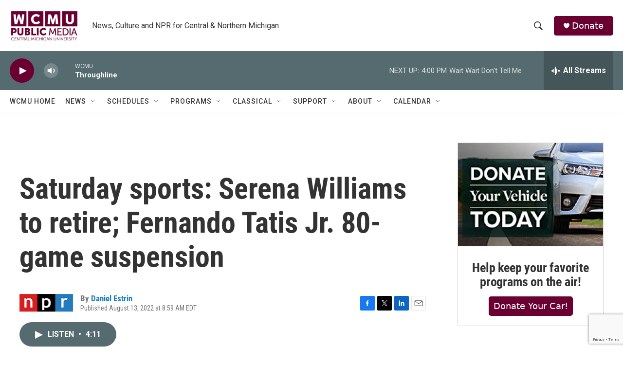

--- FILE ---
content_type: text/html; charset=utf-8
request_url: https://www.google.com/recaptcha/api2/anchor?ar=1&k=6LfHrSkUAAAAAPnKk5cT6JuKlKPzbwyTYuO8--Vr&co=aHR0cHM6Ly9yYWRpby53Y211Lm9yZzo0NDM.&hl=en&v=N67nZn4AqZkNcbeMu4prBgzg&size=invisible&anchor-ms=20000&execute-ms=30000&cb=559e5qp464n3
body_size: 49333
content:
<!DOCTYPE HTML><html dir="ltr" lang="en"><head><meta http-equiv="Content-Type" content="text/html; charset=UTF-8">
<meta http-equiv="X-UA-Compatible" content="IE=edge">
<title>reCAPTCHA</title>
<style type="text/css">
/* cyrillic-ext */
@font-face {
  font-family: 'Roboto';
  font-style: normal;
  font-weight: 400;
  font-stretch: 100%;
  src: url(//fonts.gstatic.com/s/roboto/v48/KFO7CnqEu92Fr1ME7kSn66aGLdTylUAMa3GUBHMdazTgWw.woff2) format('woff2');
  unicode-range: U+0460-052F, U+1C80-1C8A, U+20B4, U+2DE0-2DFF, U+A640-A69F, U+FE2E-FE2F;
}
/* cyrillic */
@font-face {
  font-family: 'Roboto';
  font-style: normal;
  font-weight: 400;
  font-stretch: 100%;
  src: url(//fonts.gstatic.com/s/roboto/v48/KFO7CnqEu92Fr1ME7kSn66aGLdTylUAMa3iUBHMdazTgWw.woff2) format('woff2');
  unicode-range: U+0301, U+0400-045F, U+0490-0491, U+04B0-04B1, U+2116;
}
/* greek-ext */
@font-face {
  font-family: 'Roboto';
  font-style: normal;
  font-weight: 400;
  font-stretch: 100%;
  src: url(//fonts.gstatic.com/s/roboto/v48/KFO7CnqEu92Fr1ME7kSn66aGLdTylUAMa3CUBHMdazTgWw.woff2) format('woff2');
  unicode-range: U+1F00-1FFF;
}
/* greek */
@font-face {
  font-family: 'Roboto';
  font-style: normal;
  font-weight: 400;
  font-stretch: 100%;
  src: url(//fonts.gstatic.com/s/roboto/v48/KFO7CnqEu92Fr1ME7kSn66aGLdTylUAMa3-UBHMdazTgWw.woff2) format('woff2');
  unicode-range: U+0370-0377, U+037A-037F, U+0384-038A, U+038C, U+038E-03A1, U+03A3-03FF;
}
/* math */
@font-face {
  font-family: 'Roboto';
  font-style: normal;
  font-weight: 400;
  font-stretch: 100%;
  src: url(//fonts.gstatic.com/s/roboto/v48/KFO7CnqEu92Fr1ME7kSn66aGLdTylUAMawCUBHMdazTgWw.woff2) format('woff2');
  unicode-range: U+0302-0303, U+0305, U+0307-0308, U+0310, U+0312, U+0315, U+031A, U+0326-0327, U+032C, U+032F-0330, U+0332-0333, U+0338, U+033A, U+0346, U+034D, U+0391-03A1, U+03A3-03A9, U+03B1-03C9, U+03D1, U+03D5-03D6, U+03F0-03F1, U+03F4-03F5, U+2016-2017, U+2034-2038, U+203C, U+2040, U+2043, U+2047, U+2050, U+2057, U+205F, U+2070-2071, U+2074-208E, U+2090-209C, U+20D0-20DC, U+20E1, U+20E5-20EF, U+2100-2112, U+2114-2115, U+2117-2121, U+2123-214F, U+2190, U+2192, U+2194-21AE, U+21B0-21E5, U+21F1-21F2, U+21F4-2211, U+2213-2214, U+2216-22FF, U+2308-230B, U+2310, U+2319, U+231C-2321, U+2336-237A, U+237C, U+2395, U+239B-23B7, U+23D0, U+23DC-23E1, U+2474-2475, U+25AF, U+25B3, U+25B7, U+25BD, U+25C1, U+25CA, U+25CC, U+25FB, U+266D-266F, U+27C0-27FF, U+2900-2AFF, U+2B0E-2B11, U+2B30-2B4C, U+2BFE, U+3030, U+FF5B, U+FF5D, U+1D400-1D7FF, U+1EE00-1EEFF;
}
/* symbols */
@font-face {
  font-family: 'Roboto';
  font-style: normal;
  font-weight: 400;
  font-stretch: 100%;
  src: url(//fonts.gstatic.com/s/roboto/v48/KFO7CnqEu92Fr1ME7kSn66aGLdTylUAMaxKUBHMdazTgWw.woff2) format('woff2');
  unicode-range: U+0001-000C, U+000E-001F, U+007F-009F, U+20DD-20E0, U+20E2-20E4, U+2150-218F, U+2190, U+2192, U+2194-2199, U+21AF, U+21E6-21F0, U+21F3, U+2218-2219, U+2299, U+22C4-22C6, U+2300-243F, U+2440-244A, U+2460-24FF, U+25A0-27BF, U+2800-28FF, U+2921-2922, U+2981, U+29BF, U+29EB, U+2B00-2BFF, U+4DC0-4DFF, U+FFF9-FFFB, U+10140-1018E, U+10190-1019C, U+101A0, U+101D0-101FD, U+102E0-102FB, U+10E60-10E7E, U+1D2C0-1D2D3, U+1D2E0-1D37F, U+1F000-1F0FF, U+1F100-1F1AD, U+1F1E6-1F1FF, U+1F30D-1F30F, U+1F315, U+1F31C, U+1F31E, U+1F320-1F32C, U+1F336, U+1F378, U+1F37D, U+1F382, U+1F393-1F39F, U+1F3A7-1F3A8, U+1F3AC-1F3AF, U+1F3C2, U+1F3C4-1F3C6, U+1F3CA-1F3CE, U+1F3D4-1F3E0, U+1F3ED, U+1F3F1-1F3F3, U+1F3F5-1F3F7, U+1F408, U+1F415, U+1F41F, U+1F426, U+1F43F, U+1F441-1F442, U+1F444, U+1F446-1F449, U+1F44C-1F44E, U+1F453, U+1F46A, U+1F47D, U+1F4A3, U+1F4B0, U+1F4B3, U+1F4B9, U+1F4BB, U+1F4BF, U+1F4C8-1F4CB, U+1F4D6, U+1F4DA, U+1F4DF, U+1F4E3-1F4E6, U+1F4EA-1F4ED, U+1F4F7, U+1F4F9-1F4FB, U+1F4FD-1F4FE, U+1F503, U+1F507-1F50B, U+1F50D, U+1F512-1F513, U+1F53E-1F54A, U+1F54F-1F5FA, U+1F610, U+1F650-1F67F, U+1F687, U+1F68D, U+1F691, U+1F694, U+1F698, U+1F6AD, U+1F6B2, U+1F6B9-1F6BA, U+1F6BC, U+1F6C6-1F6CF, U+1F6D3-1F6D7, U+1F6E0-1F6EA, U+1F6F0-1F6F3, U+1F6F7-1F6FC, U+1F700-1F7FF, U+1F800-1F80B, U+1F810-1F847, U+1F850-1F859, U+1F860-1F887, U+1F890-1F8AD, U+1F8B0-1F8BB, U+1F8C0-1F8C1, U+1F900-1F90B, U+1F93B, U+1F946, U+1F984, U+1F996, U+1F9E9, U+1FA00-1FA6F, U+1FA70-1FA7C, U+1FA80-1FA89, U+1FA8F-1FAC6, U+1FACE-1FADC, U+1FADF-1FAE9, U+1FAF0-1FAF8, U+1FB00-1FBFF;
}
/* vietnamese */
@font-face {
  font-family: 'Roboto';
  font-style: normal;
  font-weight: 400;
  font-stretch: 100%;
  src: url(//fonts.gstatic.com/s/roboto/v48/KFO7CnqEu92Fr1ME7kSn66aGLdTylUAMa3OUBHMdazTgWw.woff2) format('woff2');
  unicode-range: U+0102-0103, U+0110-0111, U+0128-0129, U+0168-0169, U+01A0-01A1, U+01AF-01B0, U+0300-0301, U+0303-0304, U+0308-0309, U+0323, U+0329, U+1EA0-1EF9, U+20AB;
}
/* latin-ext */
@font-face {
  font-family: 'Roboto';
  font-style: normal;
  font-weight: 400;
  font-stretch: 100%;
  src: url(//fonts.gstatic.com/s/roboto/v48/KFO7CnqEu92Fr1ME7kSn66aGLdTylUAMa3KUBHMdazTgWw.woff2) format('woff2');
  unicode-range: U+0100-02BA, U+02BD-02C5, U+02C7-02CC, U+02CE-02D7, U+02DD-02FF, U+0304, U+0308, U+0329, U+1D00-1DBF, U+1E00-1E9F, U+1EF2-1EFF, U+2020, U+20A0-20AB, U+20AD-20C0, U+2113, U+2C60-2C7F, U+A720-A7FF;
}
/* latin */
@font-face {
  font-family: 'Roboto';
  font-style: normal;
  font-weight: 400;
  font-stretch: 100%;
  src: url(//fonts.gstatic.com/s/roboto/v48/KFO7CnqEu92Fr1ME7kSn66aGLdTylUAMa3yUBHMdazQ.woff2) format('woff2');
  unicode-range: U+0000-00FF, U+0131, U+0152-0153, U+02BB-02BC, U+02C6, U+02DA, U+02DC, U+0304, U+0308, U+0329, U+2000-206F, U+20AC, U+2122, U+2191, U+2193, U+2212, U+2215, U+FEFF, U+FFFD;
}
/* cyrillic-ext */
@font-face {
  font-family: 'Roboto';
  font-style: normal;
  font-weight: 500;
  font-stretch: 100%;
  src: url(//fonts.gstatic.com/s/roboto/v48/KFO7CnqEu92Fr1ME7kSn66aGLdTylUAMa3GUBHMdazTgWw.woff2) format('woff2');
  unicode-range: U+0460-052F, U+1C80-1C8A, U+20B4, U+2DE0-2DFF, U+A640-A69F, U+FE2E-FE2F;
}
/* cyrillic */
@font-face {
  font-family: 'Roboto';
  font-style: normal;
  font-weight: 500;
  font-stretch: 100%;
  src: url(//fonts.gstatic.com/s/roboto/v48/KFO7CnqEu92Fr1ME7kSn66aGLdTylUAMa3iUBHMdazTgWw.woff2) format('woff2');
  unicode-range: U+0301, U+0400-045F, U+0490-0491, U+04B0-04B1, U+2116;
}
/* greek-ext */
@font-face {
  font-family: 'Roboto';
  font-style: normal;
  font-weight: 500;
  font-stretch: 100%;
  src: url(//fonts.gstatic.com/s/roboto/v48/KFO7CnqEu92Fr1ME7kSn66aGLdTylUAMa3CUBHMdazTgWw.woff2) format('woff2');
  unicode-range: U+1F00-1FFF;
}
/* greek */
@font-face {
  font-family: 'Roboto';
  font-style: normal;
  font-weight: 500;
  font-stretch: 100%;
  src: url(//fonts.gstatic.com/s/roboto/v48/KFO7CnqEu92Fr1ME7kSn66aGLdTylUAMa3-UBHMdazTgWw.woff2) format('woff2');
  unicode-range: U+0370-0377, U+037A-037F, U+0384-038A, U+038C, U+038E-03A1, U+03A3-03FF;
}
/* math */
@font-face {
  font-family: 'Roboto';
  font-style: normal;
  font-weight: 500;
  font-stretch: 100%;
  src: url(//fonts.gstatic.com/s/roboto/v48/KFO7CnqEu92Fr1ME7kSn66aGLdTylUAMawCUBHMdazTgWw.woff2) format('woff2');
  unicode-range: U+0302-0303, U+0305, U+0307-0308, U+0310, U+0312, U+0315, U+031A, U+0326-0327, U+032C, U+032F-0330, U+0332-0333, U+0338, U+033A, U+0346, U+034D, U+0391-03A1, U+03A3-03A9, U+03B1-03C9, U+03D1, U+03D5-03D6, U+03F0-03F1, U+03F4-03F5, U+2016-2017, U+2034-2038, U+203C, U+2040, U+2043, U+2047, U+2050, U+2057, U+205F, U+2070-2071, U+2074-208E, U+2090-209C, U+20D0-20DC, U+20E1, U+20E5-20EF, U+2100-2112, U+2114-2115, U+2117-2121, U+2123-214F, U+2190, U+2192, U+2194-21AE, U+21B0-21E5, U+21F1-21F2, U+21F4-2211, U+2213-2214, U+2216-22FF, U+2308-230B, U+2310, U+2319, U+231C-2321, U+2336-237A, U+237C, U+2395, U+239B-23B7, U+23D0, U+23DC-23E1, U+2474-2475, U+25AF, U+25B3, U+25B7, U+25BD, U+25C1, U+25CA, U+25CC, U+25FB, U+266D-266F, U+27C0-27FF, U+2900-2AFF, U+2B0E-2B11, U+2B30-2B4C, U+2BFE, U+3030, U+FF5B, U+FF5D, U+1D400-1D7FF, U+1EE00-1EEFF;
}
/* symbols */
@font-face {
  font-family: 'Roboto';
  font-style: normal;
  font-weight: 500;
  font-stretch: 100%;
  src: url(//fonts.gstatic.com/s/roboto/v48/KFO7CnqEu92Fr1ME7kSn66aGLdTylUAMaxKUBHMdazTgWw.woff2) format('woff2');
  unicode-range: U+0001-000C, U+000E-001F, U+007F-009F, U+20DD-20E0, U+20E2-20E4, U+2150-218F, U+2190, U+2192, U+2194-2199, U+21AF, U+21E6-21F0, U+21F3, U+2218-2219, U+2299, U+22C4-22C6, U+2300-243F, U+2440-244A, U+2460-24FF, U+25A0-27BF, U+2800-28FF, U+2921-2922, U+2981, U+29BF, U+29EB, U+2B00-2BFF, U+4DC0-4DFF, U+FFF9-FFFB, U+10140-1018E, U+10190-1019C, U+101A0, U+101D0-101FD, U+102E0-102FB, U+10E60-10E7E, U+1D2C0-1D2D3, U+1D2E0-1D37F, U+1F000-1F0FF, U+1F100-1F1AD, U+1F1E6-1F1FF, U+1F30D-1F30F, U+1F315, U+1F31C, U+1F31E, U+1F320-1F32C, U+1F336, U+1F378, U+1F37D, U+1F382, U+1F393-1F39F, U+1F3A7-1F3A8, U+1F3AC-1F3AF, U+1F3C2, U+1F3C4-1F3C6, U+1F3CA-1F3CE, U+1F3D4-1F3E0, U+1F3ED, U+1F3F1-1F3F3, U+1F3F5-1F3F7, U+1F408, U+1F415, U+1F41F, U+1F426, U+1F43F, U+1F441-1F442, U+1F444, U+1F446-1F449, U+1F44C-1F44E, U+1F453, U+1F46A, U+1F47D, U+1F4A3, U+1F4B0, U+1F4B3, U+1F4B9, U+1F4BB, U+1F4BF, U+1F4C8-1F4CB, U+1F4D6, U+1F4DA, U+1F4DF, U+1F4E3-1F4E6, U+1F4EA-1F4ED, U+1F4F7, U+1F4F9-1F4FB, U+1F4FD-1F4FE, U+1F503, U+1F507-1F50B, U+1F50D, U+1F512-1F513, U+1F53E-1F54A, U+1F54F-1F5FA, U+1F610, U+1F650-1F67F, U+1F687, U+1F68D, U+1F691, U+1F694, U+1F698, U+1F6AD, U+1F6B2, U+1F6B9-1F6BA, U+1F6BC, U+1F6C6-1F6CF, U+1F6D3-1F6D7, U+1F6E0-1F6EA, U+1F6F0-1F6F3, U+1F6F7-1F6FC, U+1F700-1F7FF, U+1F800-1F80B, U+1F810-1F847, U+1F850-1F859, U+1F860-1F887, U+1F890-1F8AD, U+1F8B0-1F8BB, U+1F8C0-1F8C1, U+1F900-1F90B, U+1F93B, U+1F946, U+1F984, U+1F996, U+1F9E9, U+1FA00-1FA6F, U+1FA70-1FA7C, U+1FA80-1FA89, U+1FA8F-1FAC6, U+1FACE-1FADC, U+1FADF-1FAE9, U+1FAF0-1FAF8, U+1FB00-1FBFF;
}
/* vietnamese */
@font-face {
  font-family: 'Roboto';
  font-style: normal;
  font-weight: 500;
  font-stretch: 100%;
  src: url(//fonts.gstatic.com/s/roboto/v48/KFO7CnqEu92Fr1ME7kSn66aGLdTylUAMa3OUBHMdazTgWw.woff2) format('woff2');
  unicode-range: U+0102-0103, U+0110-0111, U+0128-0129, U+0168-0169, U+01A0-01A1, U+01AF-01B0, U+0300-0301, U+0303-0304, U+0308-0309, U+0323, U+0329, U+1EA0-1EF9, U+20AB;
}
/* latin-ext */
@font-face {
  font-family: 'Roboto';
  font-style: normal;
  font-weight: 500;
  font-stretch: 100%;
  src: url(//fonts.gstatic.com/s/roboto/v48/KFO7CnqEu92Fr1ME7kSn66aGLdTylUAMa3KUBHMdazTgWw.woff2) format('woff2');
  unicode-range: U+0100-02BA, U+02BD-02C5, U+02C7-02CC, U+02CE-02D7, U+02DD-02FF, U+0304, U+0308, U+0329, U+1D00-1DBF, U+1E00-1E9F, U+1EF2-1EFF, U+2020, U+20A0-20AB, U+20AD-20C0, U+2113, U+2C60-2C7F, U+A720-A7FF;
}
/* latin */
@font-face {
  font-family: 'Roboto';
  font-style: normal;
  font-weight: 500;
  font-stretch: 100%;
  src: url(//fonts.gstatic.com/s/roboto/v48/KFO7CnqEu92Fr1ME7kSn66aGLdTylUAMa3yUBHMdazQ.woff2) format('woff2');
  unicode-range: U+0000-00FF, U+0131, U+0152-0153, U+02BB-02BC, U+02C6, U+02DA, U+02DC, U+0304, U+0308, U+0329, U+2000-206F, U+20AC, U+2122, U+2191, U+2193, U+2212, U+2215, U+FEFF, U+FFFD;
}
/* cyrillic-ext */
@font-face {
  font-family: 'Roboto';
  font-style: normal;
  font-weight: 900;
  font-stretch: 100%;
  src: url(//fonts.gstatic.com/s/roboto/v48/KFO7CnqEu92Fr1ME7kSn66aGLdTylUAMa3GUBHMdazTgWw.woff2) format('woff2');
  unicode-range: U+0460-052F, U+1C80-1C8A, U+20B4, U+2DE0-2DFF, U+A640-A69F, U+FE2E-FE2F;
}
/* cyrillic */
@font-face {
  font-family: 'Roboto';
  font-style: normal;
  font-weight: 900;
  font-stretch: 100%;
  src: url(//fonts.gstatic.com/s/roboto/v48/KFO7CnqEu92Fr1ME7kSn66aGLdTylUAMa3iUBHMdazTgWw.woff2) format('woff2');
  unicode-range: U+0301, U+0400-045F, U+0490-0491, U+04B0-04B1, U+2116;
}
/* greek-ext */
@font-face {
  font-family: 'Roboto';
  font-style: normal;
  font-weight: 900;
  font-stretch: 100%;
  src: url(//fonts.gstatic.com/s/roboto/v48/KFO7CnqEu92Fr1ME7kSn66aGLdTylUAMa3CUBHMdazTgWw.woff2) format('woff2');
  unicode-range: U+1F00-1FFF;
}
/* greek */
@font-face {
  font-family: 'Roboto';
  font-style: normal;
  font-weight: 900;
  font-stretch: 100%;
  src: url(//fonts.gstatic.com/s/roboto/v48/KFO7CnqEu92Fr1ME7kSn66aGLdTylUAMa3-UBHMdazTgWw.woff2) format('woff2');
  unicode-range: U+0370-0377, U+037A-037F, U+0384-038A, U+038C, U+038E-03A1, U+03A3-03FF;
}
/* math */
@font-face {
  font-family: 'Roboto';
  font-style: normal;
  font-weight: 900;
  font-stretch: 100%;
  src: url(//fonts.gstatic.com/s/roboto/v48/KFO7CnqEu92Fr1ME7kSn66aGLdTylUAMawCUBHMdazTgWw.woff2) format('woff2');
  unicode-range: U+0302-0303, U+0305, U+0307-0308, U+0310, U+0312, U+0315, U+031A, U+0326-0327, U+032C, U+032F-0330, U+0332-0333, U+0338, U+033A, U+0346, U+034D, U+0391-03A1, U+03A3-03A9, U+03B1-03C9, U+03D1, U+03D5-03D6, U+03F0-03F1, U+03F4-03F5, U+2016-2017, U+2034-2038, U+203C, U+2040, U+2043, U+2047, U+2050, U+2057, U+205F, U+2070-2071, U+2074-208E, U+2090-209C, U+20D0-20DC, U+20E1, U+20E5-20EF, U+2100-2112, U+2114-2115, U+2117-2121, U+2123-214F, U+2190, U+2192, U+2194-21AE, U+21B0-21E5, U+21F1-21F2, U+21F4-2211, U+2213-2214, U+2216-22FF, U+2308-230B, U+2310, U+2319, U+231C-2321, U+2336-237A, U+237C, U+2395, U+239B-23B7, U+23D0, U+23DC-23E1, U+2474-2475, U+25AF, U+25B3, U+25B7, U+25BD, U+25C1, U+25CA, U+25CC, U+25FB, U+266D-266F, U+27C0-27FF, U+2900-2AFF, U+2B0E-2B11, U+2B30-2B4C, U+2BFE, U+3030, U+FF5B, U+FF5D, U+1D400-1D7FF, U+1EE00-1EEFF;
}
/* symbols */
@font-face {
  font-family: 'Roboto';
  font-style: normal;
  font-weight: 900;
  font-stretch: 100%;
  src: url(//fonts.gstatic.com/s/roboto/v48/KFO7CnqEu92Fr1ME7kSn66aGLdTylUAMaxKUBHMdazTgWw.woff2) format('woff2');
  unicode-range: U+0001-000C, U+000E-001F, U+007F-009F, U+20DD-20E0, U+20E2-20E4, U+2150-218F, U+2190, U+2192, U+2194-2199, U+21AF, U+21E6-21F0, U+21F3, U+2218-2219, U+2299, U+22C4-22C6, U+2300-243F, U+2440-244A, U+2460-24FF, U+25A0-27BF, U+2800-28FF, U+2921-2922, U+2981, U+29BF, U+29EB, U+2B00-2BFF, U+4DC0-4DFF, U+FFF9-FFFB, U+10140-1018E, U+10190-1019C, U+101A0, U+101D0-101FD, U+102E0-102FB, U+10E60-10E7E, U+1D2C0-1D2D3, U+1D2E0-1D37F, U+1F000-1F0FF, U+1F100-1F1AD, U+1F1E6-1F1FF, U+1F30D-1F30F, U+1F315, U+1F31C, U+1F31E, U+1F320-1F32C, U+1F336, U+1F378, U+1F37D, U+1F382, U+1F393-1F39F, U+1F3A7-1F3A8, U+1F3AC-1F3AF, U+1F3C2, U+1F3C4-1F3C6, U+1F3CA-1F3CE, U+1F3D4-1F3E0, U+1F3ED, U+1F3F1-1F3F3, U+1F3F5-1F3F7, U+1F408, U+1F415, U+1F41F, U+1F426, U+1F43F, U+1F441-1F442, U+1F444, U+1F446-1F449, U+1F44C-1F44E, U+1F453, U+1F46A, U+1F47D, U+1F4A3, U+1F4B0, U+1F4B3, U+1F4B9, U+1F4BB, U+1F4BF, U+1F4C8-1F4CB, U+1F4D6, U+1F4DA, U+1F4DF, U+1F4E3-1F4E6, U+1F4EA-1F4ED, U+1F4F7, U+1F4F9-1F4FB, U+1F4FD-1F4FE, U+1F503, U+1F507-1F50B, U+1F50D, U+1F512-1F513, U+1F53E-1F54A, U+1F54F-1F5FA, U+1F610, U+1F650-1F67F, U+1F687, U+1F68D, U+1F691, U+1F694, U+1F698, U+1F6AD, U+1F6B2, U+1F6B9-1F6BA, U+1F6BC, U+1F6C6-1F6CF, U+1F6D3-1F6D7, U+1F6E0-1F6EA, U+1F6F0-1F6F3, U+1F6F7-1F6FC, U+1F700-1F7FF, U+1F800-1F80B, U+1F810-1F847, U+1F850-1F859, U+1F860-1F887, U+1F890-1F8AD, U+1F8B0-1F8BB, U+1F8C0-1F8C1, U+1F900-1F90B, U+1F93B, U+1F946, U+1F984, U+1F996, U+1F9E9, U+1FA00-1FA6F, U+1FA70-1FA7C, U+1FA80-1FA89, U+1FA8F-1FAC6, U+1FACE-1FADC, U+1FADF-1FAE9, U+1FAF0-1FAF8, U+1FB00-1FBFF;
}
/* vietnamese */
@font-face {
  font-family: 'Roboto';
  font-style: normal;
  font-weight: 900;
  font-stretch: 100%;
  src: url(//fonts.gstatic.com/s/roboto/v48/KFO7CnqEu92Fr1ME7kSn66aGLdTylUAMa3OUBHMdazTgWw.woff2) format('woff2');
  unicode-range: U+0102-0103, U+0110-0111, U+0128-0129, U+0168-0169, U+01A0-01A1, U+01AF-01B0, U+0300-0301, U+0303-0304, U+0308-0309, U+0323, U+0329, U+1EA0-1EF9, U+20AB;
}
/* latin-ext */
@font-face {
  font-family: 'Roboto';
  font-style: normal;
  font-weight: 900;
  font-stretch: 100%;
  src: url(//fonts.gstatic.com/s/roboto/v48/KFO7CnqEu92Fr1ME7kSn66aGLdTylUAMa3KUBHMdazTgWw.woff2) format('woff2');
  unicode-range: U+0100-02BA, U+02BD-02C5, U+02C7-02CC, U+02CE-02D7, U+02DD-02FF, U+0304, U+0308, U+0329, U+1D00-1DBF, U+1E00-1E9F, U+1EF2-1EFF, U+2020, U+20A0-20AB, U+20AD-20C0, U+2113, U+2C60-2C7F, U+A720-A7FF;
}
/* latin */
@font-face {
  font-family: 'Roboto';
  font-style: normal;
  font-weight: 900;
  font-stretch: 100%;
  src: url(//fonts.gstatic.com/s/roboto/v48/KFO7CnqEu92Fr1ME7kSn66aGLdTylUAMa3yUBHMdazQ.woff2) format('woff2');
  unicode-range: U+0000-00FF, U+0131, U+0152-0153, U+02BB-02BC, U+02C6, U+02DA, U+02DC, U+0304, U+0308, U+0329, U+2000-206F, U+20AC, U+2122, U+2191, U+2193, U+2212, U+2215, U+FEFF, U+FFFD;
}

</style>
<link rel="stylesheet" type="text/css" href="https://www.gstatic.com/recaptcha/releases/N67nZn4AqZkNcbeMu4prBgzg/styles__ltr.css">
<script nonce="FlICZlqY6RPVX1Ri3GA8HQ" type="text/javascript">window['__recaptcha_api'] = 'https://www.google.com/recaptcha/api2/';</script>
<script type="text/javascript" src="https://www.gstatic.com/recaptcha/releases/N67nZn4AqZkNcbeMu4prBgzg/recaptcha__en.js" nonce="FlICZlqY6RPVX1Ri3GA8HQ">
      
    </script></head>
<body><div id="rc-anchor-alert" class="rc-anchor-alert"></div>
<input type="hidden" id="recaptcha-token" value="[base64]">
<script type="text/javascript" nonce="FlICZlqY6RPVX1Ri3GA8HQ">
      recaptcha.anchor.Main.init("[\x22ainput\x22,[\x22bgdata\x22,\x22\x22,\[base64]/[base64]/[base64]/bmV3IHJbeF0oY1swXSk6RT09Mj9uZXcgclt4XShjWzBdLGNbMV0pOkU9PTM/bmV3IHJbeF0oY1swXSxjWzFdLGNbMl0pOkU9PTQ/[base64]/[base64]/[base64]/[base64]/[base64]/[base64]/[base64]/[base64]\x22,\[base64]\x22,\x22w5Epw6xkw6LCocOBwq89w6TCkcKHwrLDncK7EMOLw5ATQWB2VsKpakPCvmzCmQjDl8Kwdnoxwqtew7UTw73CrABfw6XCgMKmwrctIMOzwq/DpDorwoR2QkPCkGghw4xWGDhURyXDrAtbN31Lw5dHw5NJw6HCg8ONw6fDpmjDuTdrw6HClGRWWBDCicOIeSALw6l0TxzCosO3wrTDsnvDmMKwwpZiw7TDicOcDMKHw6gQw5PDucO0UsKrAcKww6/[base64]/[base64]/DtiAHw5Ykw5lHwqnCkiAOw54Owotdw6TCjsK0woFdGzd0IH0UP2TCt13CisOEwqBaw7BVBcOgwr1/SB1yw4EKw5jDj8K2wpRPHmLDr8KDH8ObY8KEw6DCmMO5PUXDtS0WEMKFbsOgwrbCuncNPDgqEcO/[base64]/Cgy/DnsORw63DgcKadMOXFcO/w4REwo0WM3hXa8OPO8OHwpsxU05sFHw/asKUD2l0dxzDh8KDwo4Kwo4KMD3DvMOKRMOjFMKpw5nDgcKPHA9ow7TCuzhGwo1PBsKGTsKgwovCnGPCv8OnTcK6wqFmXR/Ds8Oiw7Z/w4EXw5rCgsObccKdcCVpUsK9w6fCh8OtwrYSSsO9w7vCm8KaREBJTsKKw78Vwp4Zd8Orw7Eow5E6ZcOKw50NwrdbE8OLwpEhw4PDvCPDs0bCtsKmw5NAwpHDuR3DuWtYTsKyw5xAwqfDt8Kfw7DCu0/DtcKSw69fTD/[base64]/Cs2HDqMKNTGHDk8OvwqvCqVkQw47DmsKkTMOUwq3DlGUqDQnCnsKlw6rCjcKEKHR9SU4PZ8KCwp7ClMKLw6LCtlXDpHbDrMKgw6XCo35jTcKMOMOjZlYMTsKgw6Jhwq9RdCrDpMO+e2FPEMKnw6PChhhBwqpzICZgX2DDqj/CrMOhw6bDucK2MwrDi8O3wpLDhMKrOQhJLUvCl8O6bFXCjj4KwrVzw5BeU1XDhsOBw5xyHnBrJMKWw51LJMOsw4MzHTF4RwbDh0YMfcOUwq1HwqLCn3jCgMO/wpxpUMKEemF7A3gjwoHDnMOdBcOsw6nCmylNem/Cgm82wpFuwq/CtmBFc0hLwpnCtgcHbHEBV8KgQMObw49jw5bDoQfDpkN9w7HDnzM2w4vCh10/PcOKwrRHw4/[base64]/CtMOMw5zCjMKJRsOmWMKCU0Nuw6BQwovCqlYXSsKCfn/[base64]/DmcOgwp0bwqrDi1bCmMKAIcK5MBfDt8KueMK4wrTCrTHCj8KNYcKYQlnCpxbDt8O+cQXCognDhcKUW8KtIXUFQFQUA1XDkMOQw4w2wqBvYQxkw6bCicKXw6XDo8KWw7/CoS0EJ8OsYlrDoFIaw7HCh8OZEcObwp/DmlPDlsKLwoxQJ8KXwpHDg8O2YSoyasKZw6/[base64]/[base64]/[base64]/[base64]/[base64]/[base64]/CnGHChsOgSsOyZcKtw6h6w7/[base64]/DicOxwr7CoEZpw6cRPkwnwocow4TCi8K2wpYRwozCisOJwrNowo4+w6ReLFnDrBtiOj9cw4wgQ0BADMKTwp/DnQ9rSGgjworDqMK6MRtzEXA/wpjDp8Kew7bCkcOSwoEyw5zDssKdwrZde8KGw5fDv8KawqjClkt8w5nDhcKTbMOkJcKjw5fDu8OTW8KwaiwrbTjDghgnw4M0wqbDvA7DvnHDp8KJw6rDgBXCssKPaBrCqQ1ew7J8EMO2AgfCukTCjChSXcO1IgDCgilXw5/CjQI0w5/[base64]/[base64]/[base64]/ChsKJVcObwqkLMHR/HsKEwoTDgDrChGhLKcO7w7XCo8OFwoXCr8KnMcK/w4rDkwPDp8OtwrDDrjU/BsKZw5d0wpQWwrJqwqQTwrZGwphQHXlNO8KVS8K+w4dRXMKLwozDmsK1w4PDssKcN8KQPEfDvsKYeHRtcMOcISHDj8O7P8OdEkAjA8OuFiYAwoDDi2QgcsKbwqMnw7TDhsOSwr/CscKDwpjCqBvDgwbCj8KRPHUSAWp/wpfCqUzCiFnCpR7ChsKJw7Qiw5wrw4BYdnxwUUPCr3wuw7BRw5ZowoTDqzPDowbDi8KeKg1Ow7DDssOpw53CoDjDrsKdW8OGw4JlwpgMQS5Pf8Kyw4/[base64]/Cp8OGYsOSwpp1w7M4wqLDuQcdEg7Cv0LCm8Oww67DlGTCt38ITl8jEsKKw7IwwqXDvcKpwq7DglfCvio7wpQXSsKdwrXDnMKaw6HCrwctwp9UMcOUwofCosO/fEAew4MkDMOpJcKZw4w9OCXDtk9Ow5fCl8K4IH0LajHDj8KpC8OSwpLDuMK6N8KGw7YkLMOZaTXDtVzDtcKVTsOuw6vCg8KZwotvQSlTw4tRaxXDh8O0w6djGifDuhzCocKiwoVGUzULw7jCmgE/[base64]/CtxvDqS3DnWFfSsK7w7LDuhjCusOiPsKpJsKaw4czwrwTAmNaK2XDgMO9Vh/Dv8OywofCjMK2ZxYpS8Ogw6InwozDpRx9T1p+w74vwpBdGWQPb8Otw71DZlLCtBrCmSoTwqzDqMOUw6pKw4bCgDIVw6bDucOnOcOpAH82T0YOwq/DlzPDsip+cQDCoMOVb8OAwqVxwoUGYMKbwrzCiSjDsT1AwpIHbMODcsKIw6LCvg90wrtHJDnDucKDwqnDkGnDt8Kzwr9Qw48OCX/Cs2kHXW3ClFXClMKRB8O6AcK2wrTCnMORwp9dGcOEwqdyb3zDqMK/ZjvCoTpjNkDDisKAw4bDq8OIwqImwp7CrcKBw5V1w41ow4UYw7/CuhpLw40ow44lw5glTcKLKsKRdsK2w7oXOcKAw6J9f8OywqY2wo13w4dHw6bCpMKfLcOIw5bCl0k6wotcw6QyXSJ2w6DDn8KcwpjDnDvCn8OQB8K0wpocbcKEwpJBcVrDl8O/wr7CrD/CmsK8KsOfw4vDi0fDhsK7wqoJw4PDmTx4Rw0Uc8OFwqMtwoLCqsOhT8O9wovDpcKTwpfCsMKaKzd9DcKWMsOheAoZV0fDqDZHw4EcV0zDuMK1FsOkZsKkwroFw6zDpRV3w6TCoMKlTMOOLCfDlsKpwqB5bwPCr8KsWHRiwqsQbcOOw5s/w4DCqSzCpSvCrBHDocOSHMKIw6bDngTDkMOSw6/DmXwmBMKYCsO+w7fDn0fCqsKHI8KtwobCq8KBOwZHwrjDkyTDtAjDlTd4QcKiXU1fA8K5w5jCo8O5R0XCpQLDiQrCuMK+w74pwpgyZ8KDw43DssOXw5QYwrhnD8OhOFx6wo8edmDDrcKIV8ODw7vCvGIFBDjClxDDksOMwoPCpsKNw7/CqyEsw6HCkkzDjcOCwq0UwpzDsxAVW8KPDcKpw4bCosO6cVfCj3UTw6TCosOQwpF3w6nDoFbDjcKmeBM7P1ILcm1hQMKew6zDrwJ2OMKiw7sWGsOHZkDCrsKbwojCiMOYw6tmRn0nUVU/TDNPV8O7w5oFCgDDlMOmC8Oow686dlDCkCfCtkXCl8KNw5/[base64]/DvsOpE0Q8PjHDtVXCoCxEw7dkb8ODCXh2NsORw6rCn2h4wrFKwpTCnx5Fw6nDs201ZjbCtMOswq8MdsOzw5nCtsOgwrNeKFHDm0wSBFI+BMO/N2JYXkPCs8OBTR1TYFJPw63CosOqwozCrcOrYnYZIMKPwoo3wpgZw5zDqMKRI1LDlRh6UcOtdDzCq8KkDgPDh8O9CMOrwr9/wpLDh0zDrW/ChQDCom/[base64]/Cp8KHEgrCucKAbAkOw4sfw5tudyzCnsOVHQ3CqAw7MBQMYwA4w5NoYhjDhhDCs8KBEzF3JsKYEMKvwodSdA7DolrCinsHw6wsa13DnsOMw4fDgTzDjsKLJcOgw6sAFztKMgDDlCJswpjDqsOSNg/Dv8K4Ejx5PcOuw7zDqsKmw7rDnBDCt8OYMlDCh8O/[base64]/DvcO+DAlxwrcDU8K0ZVARJSHCrkhFSCYXwpYvSUdWHGAlY1RmWjMbw5cgDX3Ci8OYVsKuwpvDgQ3DosOWNsOKXyhTwr7DkcKXQjATwpAKb8Ofw4HCihXDmMKmXibCq8K7w5XDgsO8w5k+wrTCoMOkaXEdw6DCrmvChifDvXlPY2MeUCUUwr3CucOJwoQUw6bCj8Kpbn/DgcOKSC3CmXvDqhLDgQd8w6IEw6zCnTJLw7nCtQRuaAnChyAUGFPDnEZ8w4XCkcOKTcOIw5fCj8OmEMKyfMKnw5xXw7V+woDDnTbDtAUxwojDixdgwrXCvy7DjMOpO8O7XVFpX8OKJSBCwq/CksOSwqd/ZcK2RE7CqiDClBnDhsKfGS5qccK5w6vCgwfCmMOdwpLDm31vUWLCqMOTwrXCiMOtwrTCnQgCwqvDscOxwrFjw5oow501CwwTw4DDlcOTNCbCs8KhBDfCnRnDvMOTaRN0wq0/[base64]/[base64]/DikjDgjQ/wqNVQcK3wq/[base64]/DqcOCCcOYwrfDsBgbw7QDbsO0bUXCuywVw6MNCxhyw4nCggBZGsK9NcOMZcKiUsKDZn7DtTrDrMONQMKMewfCh0rDt8KPD8OHw4Vcf8Koc8Kfw7/Cp8O+wrNMfMOSwrrCvjrCpsOrw7rDnMOoZRcuKyPCiFTDvSVQUMORElDCt8KVw51MLRsew4TClsKAXxzCglBlw7HCmi5OWMKIVcO/wpMXwohfExEcwqTDvTLCnMKQW3FOSEYZMH/[base64]/[base64]/YMOoesOoJ8OewrJPw53DlMOSw5jCvMOBw4LCn8O4acK/[base64]/CmXvDisODw6rCq8ORwrZXwpVMHMKcwpzDsMKZJsKlFMKvwrDCssOWEX/[base64]/[base64]/aFvDpcKtwp3Dh07Cm8O/ezx0Bg/DgMO5ADDChMObw5HDuj3DqQgOcMK7w4JpwpjDi357wp/Dn3s0DMO7w5R/wrxdw4ZVLMKwc8KoP8OpbcKawqUHwrwww7wjXsO1YcO1C8OVw6PCpMKuwofDthFWw6HDkh01BcOOWMKYecOTWcOqCAdpcMOnw7fDosK4wrvCpMKfZFRIQ8KPXSB8wr/DpcKNwrLCjMK+WsOgFwF1FAkvQ1xdUcOwTcKXwprChMKTwp8Uw47CqsOiwoZia8OQMcO6WsOTwot4w6fCocK5wqXDiMO8wpc7F3XDtEjCt8OXeEPCmcKGwojDlgbDmRfClsKewpgkBcK1CcKlw5/Cgg/DtjBFwp7DhMKdYcObw5TDsMOzw5FUI8Opw7PDkMONBcKowrUUTMKrcifDr8Ogw5DDnxcZw77DiMKnOV3Dl1nDv8KEw71Gw68KCcKRw7dWdMKueTjCoMKLHwjCvEbDtAINTMO5cm/Do0rCqCvCp1bCtUHDlEMjT8KxTMKiw4fDqMKkwoPDpCvDtU7DpmzCiMKnw4oHEkjDiT/CghfCrsKtP8O3w7dXwqkpQMK/emsgwphpDX9MwqvDmcO8D8KzVxTDg07DtMOLwqrCsXVGwrvDiSnDqF4QR1bDr3F/WULDgMO4FsOEw4UXw4FHw78GMDxeFmPCnMKQw7fCn2ldw6LDsj3Dsj/[base64]/[base64]/[base64]/CjHjCjcOzwo1IwqQyQMK6w67CkcOFw4Zmw4QCw7vDhTfCmEpEax/CqcOnw6fCncKzF8OOw4DDvFjDjcKtM8KGAiwEw5fDs8KLYlkVMMOAUGpFwq1/woRawqkTdsKjI33CjcKnwrg2DMK8Lh1gw7YcwrXCijFvLMOUI0vCn8KDG3zCucOxEQV9wp9Nw78aU8Oqw77DvcO1f8ORe3FYw5DDkcO3wq4vOsKpwrgZw7PDliVnAcOVbRTDqsOvagTDtWjCq33CusK0wr3Du8KWDz/CvsOQJBEQwrQiDBhEw74fUGrCjwHDiTcuLMOOeMKFw7fDvU7DhsOVwpfDqF/DrVfDnHDCocKrw7R3w78EIRQTZsKzwrPCrDfCh8Otwp/CpR5vBG9FcWfDnndFwoLDtiljwphIFFrChcOpw7nDm8OkVmTCpwvCmsOVHsOoNm4bwqLDosOcwqjDr1QKEsKpdcOOwqHDh07CiiLCtk3CoxPDiDReX8OmbltrZAA0wqcfYMOaw4J6FsOlMkgzMGvCnVvCmsK5ciLCnABCO8K5ejLCtsKYNjXDjsO1VsKcLAJ/[base64]/[base64]/MhbCl3PCqMKLwqYJDy0LwpR8w5Z8FsO/b8O4w7UrYUNkRT7CjcOXQcOFc8KsEMOJw4A/[base64]/Cv8KCJDowwrDCsMKFwohCw6VcKMKPHMOpV8O2w6hZwrbDuTvChcOsAjrCjDbCr8KPfEHDhMOMRMOsw7LCvMOuwr9zwpdlYVbDl8K9OgU+wrbCl1rCjlnCn10XDHJZwrHCvAoZC2HCjRbDkcOFcDhNw6hmCxE5d8KDRsOjOl/Cqn/DicOvw50pwp8eVUB0w4Aaw43CvEfCmTsDEcOsG3sxwrNlTMKlHMOBw4fCuC9MwplDw6XCqVfCtEbDtMOnEXfDryLCoVtmw4gLfwHDosKfwoksPMOHw5vDumrCkHLDmQdtc8OhfMOtX8OiKQIVJ1VOwpEqwrPCriYjBsOOwp/DjsKpwoYyBcOKO8Krw5gNwpUSU8KdwoXDky/[base64]/CiHrDvMOsw5kGP8ORfXswwo9HXMO6Hhcsw77Cq8K4w7/[base64]/[base64]/[base64]/Cp1/DqAzDmk7Dg8OvUiklemNhwpbCr0JpwqPCtMOlwqMgwrnDh8K8ZUQmwrFlwoFKI8K8YCfDl1vDnsOmOQxiKRHCkMO9Tn/CqHU+wpwhw6wkewkXPD/CvMKGf2LCu8OmYsKdUMOWwoB4dsKGbXgcw6rDrnbDiQEAw6AKTAZNw5VywobDunHDkDE6Klh0w6DDrcKtw4QJwqIVG8KMwrwnwrDCs8Omw7bDlg/Dr8OVw5HCuFAuNifCrcOww5JvVsORw4xtw63CtSp9w6dxV0xHHMOHwqlJwqTCqsKZw4hKL8KSK8O/dcKuJi1qwpNVw5nCtMKcw7PDq1vDuUpMeDo+w4fCkxwcw75bC8KnwpNwVsOlZjJyXXMHecK/wqLChwEKOcKZwpN1ecOeGcKuwonDnXoJw4LCsMKZwq1Yw5MBa8OswpLCgTnDmcKXwo7DksKOUsKAYyLDhAvDnBXDoMKtwqTCgMOQw6pJwqMMw5LDtGvCusOzwrPCqFPDp8K6HE4hwoEow4RvZ8KowrgRZcKTw6vDkw/Cj1LDpQ0Kw6JBwpHDpQXDtcKPR8OXwqnCpcOWw6oVFBnDjA0BwoJ0wosDwo9qw6EvBsKoADnCrMOTw5rCksKvSWFpwoBdXGhXw4rDuU3Ch3sxHsOOClnDhEPDjMKWwpjDrAgNw5fCpsK0w61uQ8KswqLDnj7DqXzDpi4YwoTDs0HDnVBbWMOUTcKuwr/CoH7DmTzDs8OcwpIfwoYMHcOGwoBFw654WcOJw7oGLMKlX0JYQMOLAcOVCgtrw74EwqHDssOHwpJewpnChR/DqgZuTxzCiD7Dm8Kzw5J8wp7CjGLCjzMUwrHCkMKvw4rCuS49wo3DmHjCv8O5bMK2w7TDmcKbwrrCnHwnwoJewrHCo8OzHcKdwpHCrj4qEA5zTsKLwohkewQOwq5ab8Kzw4/CsMOmGA3DisOCW8KVRcKnGFYOwoXCqMK1KX3CoMKlF2/CvsKXYMKNwoUCY2HCh8KnwoDDgMOQQ8Kow74Yw5NKOQoQG0FKw7nCrsOjTUFmJMO0w5XCu8OdwqBrwp/DhV9yYMKlw5x+cSzCs8K1wqTDhnvDoyfDtcKGw7kMARxqwpRCw63DicOnw7ZbwpLCkn46wojCpcKOJVtHwq5pw7Fdw70owrscHMOsw5JXRG8/EH7CskYSRVonwrPCj0FkAHbDgBLDlcK2AsOoVlHChX55J8KowrHCpGsRw7vDigrCvsOqccKFGVYYdMKtwpwUw7oTSsO3XsOrOHfCq8KZSmAqwpDCgEJdM8Ocw5TCgsOTw4jDjcKTw7pOwoAkwr9Kw69Pw4LCslJswoddCSvClcO2dcOtwp9tw6/DkwlQw7dvw6PDvB7DkRTChcOHwrtLI8ODGsKNAwTChMKSTMKWw5Ezw4PCqTNswq0LCmHDkVZUwp0WejZzQljCr8KNw73DrMKGe3FAwqbCsBQ3c8ODAg90w7x0wofCv1DCp2TDiX/CusORwrtaw6h/wprCjsOlXMOVejvCmMK9wqsDwp9pw7hTw61qw4Q3wr1Pw5o7KUN5w79iLzcRQRPCgmUpw7nDucK8w67CvsKBVcOWFMOQw7RpwqRgbWDCgSRIK3w5w5XDuwdMwr/[base64]/Cg8K+wrwow7plw48YL8O1w75jXcKDw6NmW0nDmEFuFzbCtHnCtwQnw5HCthDDksKxw5XDhxMoYcKSD2M3eMOVW8OEwq3CkcOtw7YOwr3ChMOrWhDCgEVbw5/ClTRJV8KAwrFgw73CqSfCi3pLUjhkw4vDj8OPwoRjwrF+worDmsKIP3XCsMKGwpRmwqA1UsKCdlfCi8KkworCssO1w73DkUQywqbDm0Qvw6MOdBDDvMOnI3ZqYAwAY8OuF8O0MlBeAMOtwqbDm1stwoYAQxTDrXpqwr3Cn1bDoMObHUN/w5/CoVVqw6PCqiVNQFPDphTDn0fCpsKEw7vCk8ONVyPDr17Dm8KbMDF3wojCp2Fmw6gnQMKgPcOibgx5w4VtSsKVEEQuwrU4wqHDtcK0XsOEexjClybCvH3DimDDscOiw6rDv8ObwpF+O8OaImx/aEwvMlvCkGfCqQzCilTDt0IEUMO8I8OCwojDgTDCvmfDgcKFGULDgMKJC8O9wrjDvMOlbMOHG8KKw7k7OBpwwpLDliTCvcKrwqfDjDjCqFLClil8w6PDqMOGwo4nJ8KFw5fCmGzDnMOIMB3CqcOOwrsmB2deEcKdBE5uwoRlWcKhwqvCqsKWcsKgw6jDtMK/wo7CsCo1woRJwpArw73ChMObH0rCuAnDvMKiYBMJwopFwqJQEcKkcTc6woXCpMO8w6k6NQEFbcKoRsKsVsKsZjYbwqVewr9zMsK1ZsOFBMOUO8O4w5Nvw5DCgsK3w6DCt1QHIcOdw74Nw7XDi8KTwr48wr1pE1Z6aMOXw7NVw58uUDDDlEHDqsO3Fm/Dl8KZwqjCuGPDj2pOIxUQOxfCnHPDi8Oycwthw67Dr8K7P1Q5X8O9cXQ0woAww5FbO8Ojw6DCsipxwqMmJ3fDvx3DssKAw48TYsOnVMKYw5FGfyjDvcKnwrnDucKpwrrCtcKRdxPCm8KlIcO2w4ISIgRFIzHDkcKPw7bDl8KWwr/DrDUsXW1/GFXCkcK/Y8OQeMKewqTDi8OowqNhdsO8W8OCw6/Dm8OKwo7ClwETPcOWPDdHY8KLw4VFOcK3BsOcw4TCjcKRFCZzOzXDk8K0dMKwLmULD2bDusO4NEt3Pjgew5xTwpAfHcOzw5lkwr7Cq3puUFzCpcKFwoUgwrwCCQcHwpHCssK/FsO5cjTCtsOXw7jCn8K2w4PDpMKZwqLCrw7DvcKVwoUPwonCpcKaWFjChisKdMKIw5DDncOjwp8kw6JlUMO3w5xaB8OiSMOawrXDmBk3w4LDrcO8XMK2wr9LOgAnwpBOwqrCpsObwoHDphDCvMOFMxLDnsK3w5XCrWkzw48XwpFpS8Kbw7EnwpbChw4ZbyZLwo/[base64]/Ds8KwGxDDoCnCisOscmHDoMOlw5fCkkRbO8OAXwrDlMKiFsORZMKew7oywrlqwonCv8K8wrzCicKwwpgEwqvCl8KzwpfDlGrDt1VQEnl1aDMHw5VaJMOjwq59wrnClmkOFnDDk1AMw4sCwpl7w7LDmDjCmGolw5HCqWkewqXDmwPDnWsawpp2w7xfwrITeS/CosKjYsK7woHCp8Obwqptwod0NjoiWxtuenXDsD0gd8KSw7DChQV8Pl/[base64]/w6XCvsK4wpZtwpbCuWvDg8KeV8OAw4xbwrHCsSrCkUh/XArCgMKjw51PUm/CnWvDrcKJVEHCsAYPIxbDlh3DmMOFw5AVUQBKDsOtw6LCtm9cwrTCr8Ozw6w6woB6w445wq09OsOZw6/[base64]/DmcK6aioOwqlOw4zDrcKrDsK6N2bDlCx1w4hUJC/DtCMbfsOsw7TDq2HCnHFDdsONNjBBwoHDrFgiw5JpfMO2wpjDnMOyJMO+wp/CvHTDnTNYw51Qw4/DgsObwpM5FMOZw5bCksKQw5woe8O2XMKidgLCogfChsK+w5JRD8OKA8K/w4QDC8K8wo7CgX8JwrzDkDnDslgQUAkIwqNvRMOhwqPDvmjCisKDwoDDmiA6KsOlTcKVHHjDlwPCjidpDx/Drg1hGsKGUC7CoMOvw45ZLE3Dk2/Dqx7CssOKMsK+NsKzw5zDu8O0wqYLNxk2wp/ChsKYI8OjHkIhw6sdw7DDpDMHw6PCqcKowpPCp8Ouw4M7IX5FJMOlWMK4w5bCjMKHJSDDn8KSw6JQc8Kcwr8Ew64dw7nCusOWM8KYOHpmVMKFazzCs8OML29XwoU7woZOVcOhT8OQZT4Ow5MZw7/Dl8KwXS/Ci8K5wqbCukI2WMOvWEIlPcOIMDLCo8OuWMK/OcKQbQ/[base64]/[base64]/[base64]/P1LCqsK6w4LDgcOqw77CmMO6w4IqwqptwrbCu8K2w4LCrMOxwoYjw77CmgjCsmN6w5nDssKqw7PDncOqworDmMKyEkzCk8K2Yl4ILsKINMKiBVXDvsKLw7VJwo/[base64]/CiQTDlAXCsGleQDPCly3DtMKVZwVbw7FEw4jCtl1eGjEJEMOdBivCm8KlQcO+woc0TMO0wpB3w7vDlcOKw6ZewoM4w6UiVcKDw4cjKkLDtCNXwogmw7fCg8OZIx5rUsOQT3/DjnzDjBRkBRc8wp17w5nCpQbDpSjDiFtswqnDrGLDk19hwpsSwq7CkyrDkMOnw484ExYmCsKYw4/CiMOjw4TDqsOCwr7ClmV8dMOswrVmw5PCssKEKxMhwqvCkn1+bsOyw6bDpMO2HsOHw7MDEcOgUcKvQHUAw4E4JMKvw5HCribDucOsThlQMmMTw6DChTFXwrPDgT9WRMOmwqp+UsO4w7LDt03DicOxwq/DqV5NdDHCrcKeBkDDh0pxPCXDqMOowpXDjcOBw7XCoT/CssKCKVvCnsONwogYw4XDgHtlw6sgHMKDXMKZwrLDhsKAVEZDw5vDngw0UiNjacKUw5kQMcOlw7TDmlzDhUUvfMO0IUTCjMOdwpTCtcK5w7zDlBhSf0IEewlBA8KQw5JRaH7DssK+XsKBaT3DkBvCkSXCl8Khw4zCjwHDjsKzwqfChMOxFsO6HcOrOU/CtUIubMKlw4XDqcKtwp3DpMKaw5Jxwr9TwoTDksKjaMKawpXDmWzCmsKAZX3Dh8O9woQxEyzCgMO9FcObAcKhw73CgcK9TjfCvQvCncKAw4gtwqJow5tKbUQlAC9xwp3CixHDtQA5QTdKwpcqcRM4KcOiJWVYw6Y2Tz8HwqgkScK0WMK/VCfDo3DDjMOVw4vDjWXCr8OFMT40BUHCs8KZw7PDsMKAeMOQO8OOw4PDtF3DqMKbX1DCqsKGXMOWwqTDr8KOWkbCp3bDjV/CuMOPf8OnacOKfsOxwokvHsO2wqHCm8OoUCnCk3AywqnCnA0Mwqxcw57Dv8KbwrF2FcOOw4LDgmrDtj3DuMKqLFZOdsO5w4HCqsKLF25pw5PCvsKRwr89LcKjw4zDrXQPw4LDvxhpwrHDjwdlwpZtDcOlwpA8w5w2XsOpfjvCvitzJMKDw5/CtcKTw4bCrsOpwrF5SzDCgMOxwrzCnjtCIMOYw6lre8OHw4RDeMOZw57ChTtsw5hPwrvClyZfYsOuwrDDocOacMKTwrrDusKCc8KwwrLCtTNfd0UBFArCjsOvw6VHGMO9Ez9Kw6zDlXzDh03CpAQcNMKBwownBsKpwpQzw6vCtsKpNnjCvcKbeGXCoHTCksOCVcKaw4/CiH8EwovCg8Kuw7bDncKpw6DCl1EiOMKgLExVw5jCncKRwp3Dh8Obwq/Dp8KPwpYNw4VZSMKxwqTCuTAJWEsmw5UNR8KZwoTCh8KCw7R0wrvCjMOOcMOVwofCrcObFnfDisKcw7oFw54qwpVmUVgtwoM0FWAzOMKXUVbDs3ItJVoSw73DoMOBaMO+a8OXw7paw7Fnw7bCicKpwrPCs8KsFA7DsgjDsChNYS/CucOhw6lnQD1Iw7HCqUJDwo/Cs8KoIsO2wpkPwqtUw6RWwol5wrDDnkXCnl/[base64]/DkiY2Nlt/wrsSCXwpw7HDg8KxwqECw5hzw7fDssKYw68kw5kywrnDignCkg/ChsKIwoXDjxPCtVjDp8O1wp0NwoFnwrlzMMOLwrXDiAgRV8KOw7AGN8OPaMO0SsKBWhI1E8KnF8OlQwM/RXNawp83wp7DhisJc8OhWGcvwr9YAHbCnQXDkMOQwq4Cwq7CksKfw5zDpmTDlxkzwpwrPMOAwp1rwqTDqcOZN8OWw7PChyxcw7c5OsKVw4o7Z2MLw5XDhsKFDMOvw7E2ZTzCoMOKaMKdw5bCg8O5w5tUEsOvwo/CjsKhMcKYAh/DgsOfwrfCuRrDsTjCt8KGwonDqMOqf8O0wpLCh8O3XFvCsXvDmQPDgsOSwqMewoTDuQYJw750wqp/P8KBwr7CqijCvcKlGcKHEh4CFsOUMRHCksKKMWFzD8K5HcK/[base64]/JEPDsSXDiMKrCMOtw640fMKHwoDCj8O0wrAGw6QiTScYwrrDsMOnIB9LSknCpcOsw70nw6QfQFMrw5nCqsO4wojDvGzDkMOBwpEQMcO0WGU5Dw9iw6jDhnnCncKkdMOQwo8Fw7F2w7BgeC/ChwNZHWYaUVbCmW/[base64]/CsDjDrMKLR8O2KMOTFih7w5DDskXDlsKPPsOHZMKfIwcrQsO4ZcOnfxXDuVheXMKUw5jDrMO4w7PCl34xw68ow6spw5Zewr7Cg2LDnT0/w6PDpQDCnMKrf098w7lBwrtFwpEEQMOzwpQpQsKFw7bCncOyBsK4LHNuw6LCtcODOQd4AX3CiMOuw5TDhATDmxnCl8KSAGvCjMOnw4rDtSkaX8O5wogJUnUPWMOOwoTCjzTDjHIbwqBPZcOGYjdVw6HDnsO8S10QYwnDj8KQDiXCjTTCtcOCc8OeRDgbw5t/BcOfwqvCv2xTH8OwKcOwFUvCucO1w4p3w5DDoHLDpMKbwrMKdys6w5bDqMKzwq9ww5VvGsOMSzoxwofDgMKeD2DDvjPCsVpaScOuwoJpEsO/eFdfw6vDrjgzVMK/X8OowrnDucO4TsK7wpLDoRXCksOsBjJachpmZH7DrWDDi8KuHMOIHMOVYTvDqjkVMVc/[base64]/w7vCvXzCq8Oiwo3Dm8OHwoMUMxfClUJUfsOBcMKrdMKnHsOvcMOewoNiJDLCpcOxTMO7AS1TNsKBw5UWw6PCpMKpwpQAw5XDucOlw6rCixBiZWVMcDEWMm/DosKOw5LCu8ODNzRkHkTCrMKIEjdKw6BuGXpaw6R6diFac8Kcw5/ClVIWbsOKNcOAecKZwo0Hw5fCu0hKw43Dt8KlPMKISsOmf8O9wqhRXC7CvzrCmMO9VMKIMz/DixIsJjxqwrQxw6rDlsKZwr99QMKMwoBTw4bClipDwovDtgDDp8OPFAMaw7pgA1MUw4LCkUTCjsKYeMK/Dx05XcKMwrXCkQvDnsOYXsKJw7fCsQnCvwt+JMKyf3fCq8Kgw5pNw7fDuTLDgxVDwqRbXjPCl8KVLsOhwoTCmS9MGXdnRcK9W8KJLQrCu8OkHMKNw7pSWMKBwqBoZcKNwrM2VFPCv8Kmw5bCrMOCw7kgUVpJwobDglszVnzDpCwkwpZVwr3DonUnwqIvACxBw7o0wp/Dp8KVw7XDuANxwrg3EcKxw5skIcKfwqHDocKKXsK+w6IBB0Iyw4DCoMOzaTrCmMK1woRww6/DgXsGwohjV8KPwpTDpMKddsKQIRvCvCE8DHLCi8O4UmzDnBfCoMKgwoTCtMOUw5JMVj7DkW7CsAMkwqB6V8KICcKGHGXDssK8wokbwqthcmrCrEXCq8KpFBVKQS09DHHCqsKGwqgNw4jCqMOXwqwzH2MDa19SU8OVF8Omw4t1KsKSw68Iw7VTw7/DoVnCpjbCn8O9Gl0Gw6/ClwVuwoHDkMOMw5o8w5V/L8Ozwql2AMOFw5Egw6/ClcO/VsOLwpbDh8OqVMOAPsKLbsOBDwXCjFXDhiBHw5PCuBNgU3TCr8OVccO0w7Vfw607fsOjw7zDhMKWWgnDowt6w7HDixvDt3cIwrR3w5bCkGEgUiIaw5/DhFllwp7DgMKCw7I9wrlfw6DCncK2KgQZFkzDp1pNVMO7PMO/[base64]/CmwvCrcO/YMOBUMKNw6d+wpzCuA4/[base64]/ChMKKfX3Cj3hEJwvDtU3Cn8KyPx09aVXDl1txw7IGw5nCj8OCwo7CpEfDrcKCU8O2w5TCkj0fwp3CgEzDi2ZpegbDtyZFwo0mQ8O/w68Fwolnwqp6wocIw5pRTcK7wqYpwonDsRkNITTCt8KiWsO0DcOww48HF8OeTRbCgX4YwrfCoDXDkGBBwrI/w4MlLwY7LwPDgRLDpsKKB8OccyjDpMODwpVsBWYIw5rCocKDdQjDigVcw63DisKUwrfDl8K/[base64]/Duggrw67Djg7CjArDjcKoUVfCvV3DsMOhVVBBwro3w5tAbcOLZgR2w4fCliTChcKMEQzChljCi2tBwrfDtxfCq8Oxwr7DvjBNYcOiZ8KEw7FyFsK8w7xBW8KdwqbDpwVZVn47XR/CqDBDwpYPfwIQbBI5w5Apw6rDshFzesODZAfDrzDCkl3CtcKpQsK9w7hxeCMJwpgzBkodcsKkCX4rwonCtXRjwrxdE8KKPzZ0AMOPwr/DrsOcworCkcOfVsKLwpsoH8OGw4rDlsOqw4nDr2FfBAHDpmx8wq/CvVjCtDgTwpNzO8OxwoLCjcOiwpLDj8KPOCPCn385w4LDi8K8MsKvw4FOw6zDu23CnjrDi0XDkVlvTcKPTg3DgnBpw7bDhiNhw6t/wpgAHxrCg8KrJsKCDsOcXsOmP8KPdMOzA3N0AsOdTsO2FBgTw77ChlDCuHPDnmLCu07Dkz47w7gPYcOwdHNUwoTDqwMgOkDDtAQ5woLDkzbDv8K5w4HDuF0Bw6nDvCIrwovDvMO2worDk8O1Fm/DhMO1FAZaw5oiwo14wrfDknTCsjrDoiFKRcKVw5EMa8Kvwq8iU37DrMKTM0BaEMKZw57DigPCriU/IXN5w6zCiMOMR8Oiw5Nzwqtywpsew6VAScKmw7PDi8ObcSnDqMOLw5rDhsOBGQDCq8KDwp/Dp37DhF7CvsOlAzJ4TcKLw6kbw6fDvHDChMOIV8KsSkDConPDgcKxEMODK0Ecw6gCdsO2wpMFV8OeBzw6w5/CmcOMwrZ7wow8Z0LDqlMuworDgcKAwqnDicKAwqxFETzCtsKnEHMJwrPDkcKYBm4gIcOAwpnChxXDksONbGsGwqzDpsKpIcK1dHTCgMO7w4PDu8Kgw6fDg2tkw7VaBRpfw69WXEUaA3jDh8OBJ2LDqmfCqFbDgsOrV0vDi8O/[base64]/Cr8OHI0Rjw4g5HV/CrsOHw7nCtsOGN1tPw7Ekw4zDi3pQw4ArZ0TCkn85w4DDgnLDkybDqcK0YmTDvcOSwojDuMOCw5wGenMRw68ISsO4U8OWFEvCucKzwrDCm8OrP8OEwqMCDcOdwpjCgMKSw7MqKcOSR8OddTjCpcOFwpEdwpJjwqDDgV7CscONw4HCuxTDncKRwo/Dp8KxFMKkSQpNw7TCmxMpc8KSwrPDtsKFw7bCisK9UcKzw7nDtsK+L8OLwrfDtMKlwpfDtnYxJ0c2w6PCngHCjWYIw4gcExRlwqwJQsOFwrdrwqXCkcKaA8KIK2BaSyPCp8OcCSxVcsKEw78oYcO+w6/Dk2gdTcKlJcOxwqXDjT7DiMO3w4tHJcOuw53DtS5Dwo/DssOGwqUvJX5nLsOWbA3Cl00cwrkkwrHDui3Cil7DscKow5cXwrDDgWrChMK5w5zCmSzDq8Kra8OSw6FTXG/Co8KTECcswps6w4TChsOywrzDi8OcZ8OhwpRDQCzCm8ObesK7RcOSVsOww6XCvxbChMKXw4fCpE4gFGccw5tsYgrCgMKFCm53MX1aw7Z3wqnCksK4Cg3Cn8OoPGbDp8O+w6/ChkHCpsKYWcKFfMKYwo1KwoYJw4nDtGHCnlHCq8Kuw5dBRmFbFsKnwrvDon3DvcKsDDPDnGcSw4PCsMOLwqoSwrXCtMOjwoTDgzTDtG80d0PDlQEFKcKuVcO6w5M+DsKIbsO+QGUlw4XCvcKiPi/CgcK9wrEZSW3Dm8Ovw4QpwpsKB8OtL8KqJhLCg1tICcKhw4rClwpSaMO4Q8OHw4EoXMK5w6o\\u003d\x22],null,[\x22conf\x22,null,\x226LfHrSkUAAAAAPnKk5cT6JuKlKPzbwyTYuO8--Vr\x22,0,null,null,null,0,[16,21,125,63,73,95,87,41,43,42,83,102,105,109,121],[7059694,439],0,null,null,null,null,0,null,0,null,700,1,null,0,\[base64]/76lBhmnigkZhAoZnOKMAhmv8xEZ\x22,0,1,null,null,1,null,0,1,null,null,null,0],\x22https://radio.wcmu.org:443\x22,null,[3,1,1],null,null,null,0,3600,[\x22https://www.google.com/intl/en/policies/privacy/\x22,\x22https://www.google.com/intl/en/policies/terms/\x22],\x22lEATaMsFIowDyoDq5gR0Fmx/V8X4GgLsYW1+rfutu78\\u003d\x22,0,0,null,1,1769982083753,0,0,[35],null,[187],\x22RC-Y9HkkYoKRr3e6Q\x22,null,null,null,null,null,\x220dAFcWeA45DndRV_DBpjepQuGdD39-YpC8aOF2ZaMljndBi4XWwRSiHA_c_MtMzgEqI1Ok5IU56GX97zgsGN0D50yMZyxTczeQuw\x22,1770064883639]");
    </script></body></html>

--- FILE ---
content_type: text/html; charset=utf-8
request_url: https://www.google.com/recaptcha/api2/aframe
body_size: -250
content:
<!DOCTYPE HTML><html><head><meta http-equiv="content-type" content="text/html; charset=UTF-8"></head><body><script nonce="v2H4tb_A3Jg638ucyOP6yg">/** Anti-fraud and anti-abuse applications only. See google.com/recaptcha */ try{var clients={'sodar':'https://pagead2.googlesyndication.com/pagead/sodar?'};window.addEventListener("message",function(a){try{if(a.source===window.parent){var b=JSON.parse(a.data);var c=clients[b['id']];if(c){var d=document.createElement('img');d.src=c+b['params']+'&rc='+(localStorage.getItem("rc::a")?sessionStorage.getItem("rc::b"):"");window.document.body.appendChild(d);sessionStorage.setItem("rc::e",parseInt(sessionStorage.getItem("rc::e")||0)+1);localStorage.setItem("rc::h",'1769978484110');}}}catch(b){}});window.parent.postMessage("_grecaptcha_ready", "*");}catch(b){}</script></body></html>